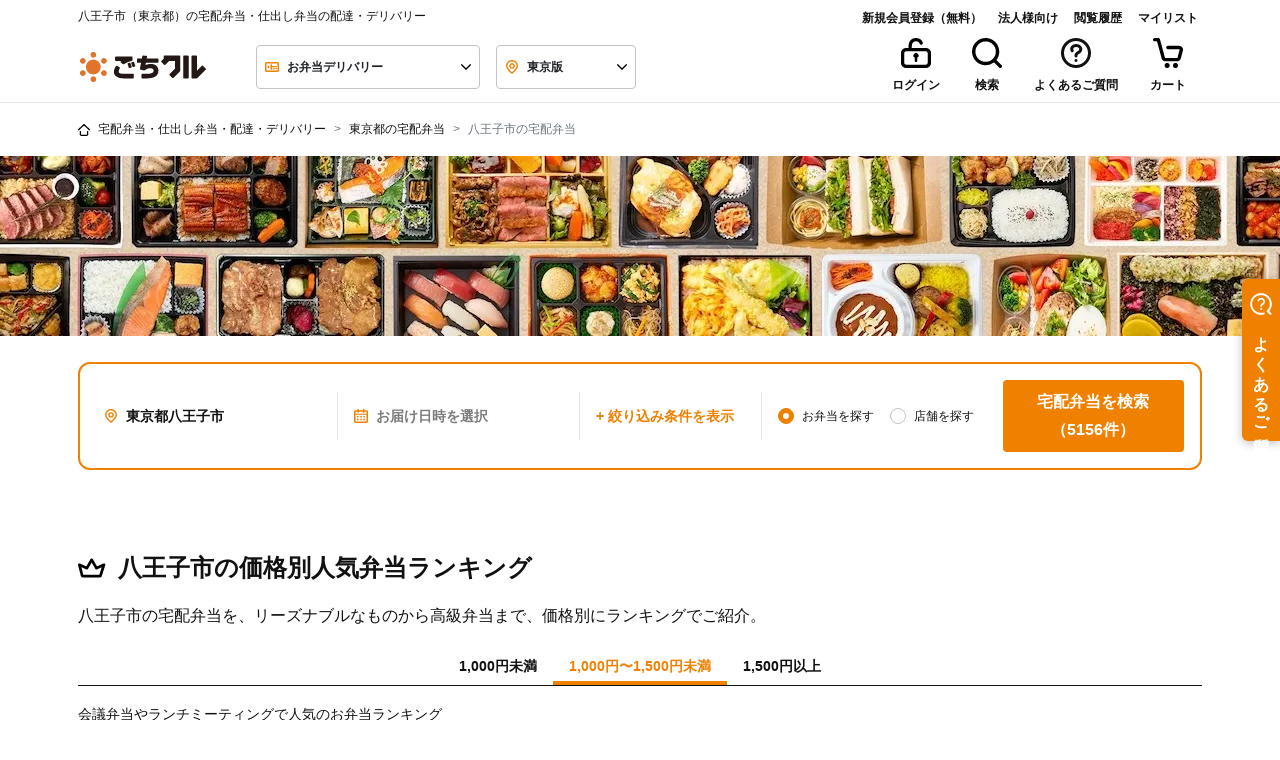

--- FILE ---
content_type: text/css
request_url: https://gochikuru.com/assets/static/home/chunks/top-service-11fb89165e13e2a5d975.chunk.css?id=5f6eca3b60e1a316b167
body_size: -44
content:
.dropdown-toggle[data-v-11bf2623]{min-width:16em}.dropdown-toggle[data-v-11bf2623]:after{display:none}

--- FILE ---
content_type: text/css
request_url: https://gochikuru.com/assets/static/home/chunks/top-header-search-57afe7618d5d87a9e672.chunk.css?id=f3881fc2032583060fda
body_size: 1797
content:
[data-v-4272f008]:root{--body-bg:#fff;--black:#111;--white:#fff;--red:#ef5030;--yellow:#ffd85a;--blue:#0059e5;--blue-shabby:#0069a4;--blue-dark:#003c70;--copper:#74210c;--gold:#b28e49;--new:#ffd85a;--danger:#ef5030;--invalid:#fff4f2;--dark:#4c4c4c;--gray-100:#f6f6f6;--gray-200:#e5e5e5;--gray-300:#c4c4c4;--gray-400:#7b7b7b;--gray-500:#4c4c4c;--primary-100:#fffbed;--primary-200:#f9cd99;--primary-300:#f08000;--primary-400:#d85e00;--primary:#f08000;--secondary-200:#9bdebc;--secondary-300:#04b15a;--secondary-400:#008d46;--secondary:#04b15a;--bg-primary-1:#ffe7cb;--tea:#006834}.main-tooltip[data-v-4272f008],.req-tooltip-header[data-v-4272f008]{opacity:1!important;top:-10px!important}.req-tooltip-header[data-v-4272f008]{z-index:1035}.placeholder-text[data-v-4272f008]{color:#4c4c4c}[data-v-434d4ce0]:root{--body-bg:#fff;--black:#111;--white:#fff;--red:#ef5030;--yellow:#ffd85a;--blue:#0059e5;--blue-shabby:#0069a4;--blue-dark:#003c70;--copper:#74210c;--gold:#b28e49;--new:#ffd85a;--danger:#ef5030;--invalid:#fff4f2;--dark:#4c4c4c;--gray-100:#f6f6f6;--gray-200:#e5e5e5;--gray-300:#c4c4c4;--gray-400:#7b7b7b;--gray-500:#4c4c4c;--primary-100:#fffbed;--primary-200:#f9cd99;--primary-300:#f08000;--primary-400:#d85e00;--primary:#f08000;--secondary-200:#9bdebc;--secondary-300:#04b15a;--secondary-400:#008d46;--secondary:#04b15a;--bg-primary-1:#ffe7cb;--tea:#006834}.placeholder-text[data-v-434d4ce0]{color:#4c4c4c}.selector-header[data-v-d5715280]{height:70px}.selector-container[data-v-d5715280]{overflow-y:auto}.selector-container ul[data-v-d5715280]{line-height:2.5;list-style:none;padding-left:0}.selector-container li[data-v-d5715280]{border-bottom:1px solid #ccc}.selector-container li[data-v-d5715280]:hover{text-decoration:underline}@media (min-width:992px){.selector-container[data-v-d5715280]{height:510px}.selector-container li[data-v-d5715280]{border-bottom:none;cursor:pointer;display:inline-block}}.calendar_day_button[data-v-3c6fae92]{align-items:center;background:#fff;border:1px solid #fff;border-radius:50%;color:#111;display:flex;font-weight:600;height:40px;justify-content:center;line-height:1em;width:40px}.calendar_day_button_saturday[data-v-3c6fae92]{color:#0059e5}.calendar_day_button_sunday[data-v-3c6fae92]{color:#ef5030}.calendar_day_button_active[data-v-3c6fae92]{background:#ffe7cb;border-color:#f08000;color:#f08000}.calendar_day_button_disabled[data-v-3c6fae92]{color:#c4c4c4;text-decoration-line:line-through}.calendar_table{display:grid;gap:8px;grid-template-columns:repeat(7,1fr)}.multi_calendar_wrapper[data-v-17bd9a36]{display:flex;gap:26px;justify-content:center}.multi_calendar_wrapper .title_wrapper[data-v-17bd9a36]{align-items:center;display:flex;justify-content:space-between;padding-inline:8px;width:100%}.multi_calendar_wrapper .title_wrapper .title[data-v-17bd9a36]{flex:5;font-weight:600;line-height:normal;text-align:center}.multi_calendar_wrapper .title_wrapper .nav_button_wrapper[data-v-17bd9a36]{align-items:center;display:flex;flex:1}.multi_calendar_wrapper .title_wrapper .nav_button_wrapper_prev[data-v-17bd9a36]{justify-content:start}.multi_calendar_wrapper .title_wrapper .nav_button_wrapper_next[data-v-17bd9a36]{justify-content:end}.multi_calendar_wrapper .title_wrapper .nav_button_wrapper .nav_button[data-v-17bd9a36]{align-items:center;background:transparent;border:0;display:flex;padding:8px}.multi_calendar_wrapper .title_wrapper .nav_button_wrapper .nav_button[data-v-17bd9a36]:disabled{fill:#e5e5e5}.multi_calendar_wrapper .weekday_wrapper[data-v-17bd9a36]{display:grid;gap:8px;grid-template-columns:repeat(7,1fr)}.multi_calendar_wrapper .weekday_wrapper .weekday_label[data-v-17bd9a36]{display:grid;height:40px;place-items:center;width:40px}.multi_calendar_wrapper .weekday_wrapper .weekday_label_saturday[data-v-17bd9a36]{color:#0059e5}.multi_calendar_wrapper .weekday_wrapper .weekday_label_sunday[data-v-17bd9a36]{color:#ef5030}[data-v-73b206f7]:root{--body-bg:#fff;--black:#111;--white:#fff;--red:#ef5030;--yellow:#ffd85a;--blue:#0059e5;--blue-shabby:#0069a4;--blue-dark:#003c70;--copper:#74210c;--gold:#b28e49;--new:#ffd85a;--danger:#ef5030;--invalid:#fff4f2;--dark:#4c4c4c;--gray-100:#f6f6f6;--gray-200:#e5e5e5;--gray-300:#c4c4c4;--gray-400:#7b7b7b;--gray-500:#4c4c4c;--primary-100:#fffbed;--primary-200:#f9cd99;--primary-300:#f08000;--primary-400:#d85e00;--primary:#f08000;--secondary-200:#9bdebc;--secondary-300:#04b15a;--secondary-400:#008d46;--secondary:#04b15a;--bg-primary-1:#ffe7cb;--tea:#006834}.times-button[data-v-73b206f7]{background-color:var(--body-bg)}.times-button.active[data-v-73b206f7]{background-color:#ffe7cb;border-color:var(--primary)!important;color:var(--primary)}.dropdown-menu[data-v-b45dfebe]{-webkit-overflow-scrolling:auto;height:200px;overflow-x:auto}.icon-color-black[data-v-b45dfebe]{opacity:.7}.glide__arrow[data-v-b45dfebe]{padding:.76rem .75rem;top:35%}.glide__arrow--left[data-v-b45dfebe]{left:0}.glide__arrow--right[data-v-b45dfebe]{right:0}@media (min-width:992px){.selector-container[data-v-33212194]{height:530px}}.modal-540[data-v-cba4c8a0]{max-width:540px}@media screen and (min-width:992px){.delivery-search-modal .modal-body[data-v-cba4c8a0]{box-sizing:content-box}.delivery-search-modal .modal-body .selector-container[data-v-cba4c8a0]{height:auto}}button[data-v-cba4c8a0]{background:none;border:none;padding:0}[data-v-494befb2]:root{--body-bg:#fff;--black:#111;--white:#fff;--red:#ef5030;--yellow:#ffd85a;--blue:#0059e5;--blue-shabby:#0069a4;--blue-dark:#003c70;--copper:#74210c;--gold:#b28e49;--new:#ffd85a;--danger:#ef5030;--invalid:#fff4f2;--dark:#4c4c4c;--gray-100:#f6f6f6;--gray-200:#e5e5e5;--gray-300:#c4c4c4;--gray-400:#7b7b7b;--gray-500:#4c4c4c;--primary-100:#fffbed;--primary-200:#f9cd99;--primary-300:#f08000;--primary-400:#d85e00;--primary:#f08000;--secondary-200:#9bdebc;--secondary-300:#04b15a;--secondary-400:#008d46;--secondary:#04b15a;--bg-primary-1:#ffe7cb;--tea:#006834}.submit-height[data-v-494befb2]{height:auto}@media screen and (min-width:1200px){.submit-height[data-v-494befb2]{height:72px}}[data-v-10f8283e]:root{--body-bg:#fff;--black:#111;--white:#fff;--red:#ef5030;--yellow:#ffd85a;--blue:#0059e5;--blue-shabby:#0069a4;--blue-dark:#003c70;--copper:#74210c;--gold:#b28e49;--new:#ffd85a;--danger:#ef5030;--invalid:#fff4f2;--dark:#4c4c4c;--gray-100:#f6f6f6;--gray-200:#e5e5e5;--gray-300:#c4c4c4;--gray-400:#7b7b7b;--gray-500:#4c4c4c;--primary-100:#fffbed;--primary-200:#f9cd99;--primary-300:#f08000;--primary-400:#d85e00;--primary:#f08000;--secondary-200:#9bdebc;--secondary-300:#04b15a;--secondary-400:#008d46;--secondary:#04b15a;--bg-primary-1:#ffe7cb;--tea:#006834}label[data-v-10f8283e]{color:#111}[data-v-51252fd2]:root{--body-bg:#fff;--black:#111;--white:#fff;--red:#ef5030;--yellow:#ffd85a;--blue:#0059e5;--blue-shabby:#0069a4;--blue-dark:#003c70;--copper:#74210c;--gold:#b28e49;--new:#ffd85a;--danger:#ef5030;--invalid:#fff4f2;--dark:#4c4c4c;--gray-100:#f6f6f6;--gray-200:#e5e5e5;--gray-300:#c4c4c4;--gray-400:#7b7b7b;--gray-500:#4c4c4c;--primary-100:#fffbed;--primary-200:#f9cd99;--primary-300:#f08000;--primary-400:#d85e00;--primary:#f08000;--secondary-200:#9bdebc;--secondary-300:#04b15a;--secondary-400:#008d46;--secondary:#04b15a;--bg-primary-1:#ffe7cb;--tea:#006834}@media (min-width:992px) and (max-width:1199.98px){.form-inline .form-control[data-v-51252fd2]{width:58px}label+div[data-v-51252fd2],label[data-v-51252fd2]{font-size:1em}}.dropdown-menu[data-v-51252fd2]{max-height:30vh;min-width:100%}.autocomplete[data-v-51252fd2]{font-size:.75rem;font-weight:600;min-width:5rem;padding:.25rem .75rem}.autocomplete[data-v-51252fd2]:hover{background-color:#f9cd99}.form-inline .form-control[data-v-49115094]{width:80px}@media (min-width:992px) and (max-width:1199.98px){.form-inline .form-control[data-v-49115094]{width:58px}label+div[data-v-49115094],label[data-v-49115094]{font-size:1em}}.quantity-operator[data-v-35b2ad0b]{align-items:center;display:flex;font-size:1rem;font-weight:600;height:1rem;justify-content:center;line-height:1rem;padding:1.375rem;width:11px}.disabled[data-v-35b2ad0b]{cursor:auto}[data-v-181e08ff]:root{--body-bg:#fff;--black:#111;--white:#fff;--red:#ef5030;--yellow:#ffd85a;--blue:#0059e5;--blue-shabby:#0069a4;--blue-dark:#003c70;--copper:#74210c;--gold:#b28e49;--new:#ffd85a;--danger:#ef5030;--invalid:#fff4f2;--dark:#4c4c4c;--gray-100:#f6f6f6;--gray-200:#e5e5e5;--gray-300:#c4c4c4;--gray-400:#7b7b7b;--gray-500:#4c4c4c;--primary-100:#fffbed;--primary-200:#f9cd99;--primary-300:#f08000;--primary-400:#d85e00;--primary:#f08000;--secondary-200:#9bdebc;--secondary-300:#04b15a;--secondary-400:#008d46;--secondary:#04b15a;--bg-primary-1:#ffe7cb;--tea:#006834}.quantity-form[data-v-181e08ff]{align-items:center;display:flex;justify-content:start;padding:0}.quantity-input[data-v-181e08ff]{border:1px solid #c4c4c4;border-bottom:none;border-radius:0;border-top:none;font-weight:700;height:100%;text-align:center}.quantity-input[data-v-181e08ff]::placeholder{color:#7b7b7b;font-size:.75rem;font-weight:300;text-align:center}.description[data-v-181e08ff]{font-size:.75rem}button[data-v-181e08ff]{appearance:none;background-color:transparent;border:none;cursor:pointer;outline:none;padding:0}[data-v-0fd40149]:root{--body-bg:#fff;--black:#111;--white:#fff;--red:#ef5030;--yellow:#ffd85a;--blue:#0059e5;--blue-shabby:#0069a4;--blue-dark:#003c70;--copper:#74210c;--gold:#b28e49;--new:#ffd85a;--danger:#ef5030;--invalid:#fff4f2;--dark:#4c4c4c;--gray-100:#f6f6f6;--gray-200:#e5e5e5;--gray-300:#c4c4c4;--gray-400:#7b7b7b;--gray-500:#4c4c4c;--primary-100:#fffbed;--primary-200:#f9cd99;--primary-300:#f08000;--primary-400:#d85e00;--primary:#f08000;--secondary-200:#9bdebc;--secondary-300:#04b15a;--secondary-400:#008d46;--secondary:#04b15a;--bg-primary-1:#ffe7cb;--tea:#006834}@media screen and (min-width:992px){.free-delivery-check[data-v-0fd40149]{font-size:.75rem}.free-delivery-check[data-v-0fd40149] :after,.free-delivery-check[data-v-0fd40149] :before{top:.19921875rem}}.top-label-font-size[data-v-0fd40149]{font-size:.875rem}.badge.bg-white[data-v-9a6cb88e]:focus,.badge.bg-white[data-v-9a6cb88e]:hover{background-color:#fff!important}.badge.badge-primary[data-v-9a6cb88e]:focus,.badge.badge-primary[data-v-9a6cb88e]:hover{background-color:#f08000!important}[data-v-2ef607e2]:root{--body-bg:#fff;--black:#111;--white:#fff;--red:#ef5030;--yellow:#ffd85a;--blue:#0059e5;--blue-shabby:#0069a4;--blue-dark:#003c70;--copper:#74210c;--gold:#b28e49;--new:#ffd85a;--danger:#ef5030;--invalid:#fff4f2;--dark:#4c4c4c;--gray-100:#f6f6f6;--gray-200:#e5e5e5;--gray-300:#c4c4c4;--gray-400:#7b7b7b;--gray-500:#4c4c4c;--primary-100:#fffbed;--primary-200:#f9cd99;--primary-300:#f08000;--primary-400:#d85e00;--primary:#f08000;--secondary-200:#9bdebc;--secondary-300:#04b15a;--secondary-400:#008d46;--secondary:#04b15a;--bg-primary-1:#ffe7cb;--tea:#006834}@media screen and (min-width:992px){.form-group[data-v-2ef607e2]{margin:0}}[data-v-05088d02]:root{--body-bg:#fff;--black:#111;--white:#fff;--red:#ef5030;--yellow:#ffd85a;--blue:#0059e5;--blue-shabby:#0069a4;--blue-dark:#003c70;--copper:#74210c;--gold:#b28e49;--new:#ffd85a;--danger:#ef5030;--invalid:#fff4f2;--dark:#4c4c4c;--gray-100:#f6f6f6;--gray-200:#e5e5e5;--gray-300:#c4c4c4;--gray-400:#7b7b7b;--gray-500:#4c4c4c;--primary-100:#fffbed;--primary-200:#f9cd99;--primary-300:#f08000;--primary-400:#d85e00;--primary:#f08000;--secondary-200:#9bdebc;--secondary-300:#04b15a;--secondary-400:#008d46;--secondary:#04b15a;--bg-primary-1:#ffe7cb;--tea:#006834}.eaterCount-form[data-v-05088d02]{align-items:center;display:flex;justify-content:start;padding:0}.eaterCount-input[data-v-05088d02]{border:1px solid #c4c4c4;border-bottom:none;border-radius:0;border-top:none;font-weight:700;height:100%;text-align:center}.eaterCount-input[data-v-05088d02]::placeholder{color:#7b7b7b;font-size:.75rem;font-weight:300;text-align:center}.description[data-v-05088d02]{font-size:.75rem}button[data-v-05088d02]{appearance:none;background-color:transparent;border:none;cursor:pointer;outline:none;padding:0}[data-v-312b6122]:root{--body-bg:#fff;--black:#111;--white:#fff;--red:#ef5030;--yellow:#ffd85a;--blue:#0059e5;--blue-shabby:#0069a4;--blue-dark:#003c70;--copper:#74210c;--gold:#b28e49;--new:#ffd85a;--danger:#ef5030;--invalid:#fff4f2;--dark:#4c4c4c;--gray-100:#f6f6f6;--gray-200:#e5e5e5;--gray-300:#c4c4c4;--gray-400:#7b7b7b;--gray-500:#4c4c4c;--primary-100:#fffbed;--primary-200:#f9cd99;--primary-300:#f08000;--primary-400:#d85e00;--primary:#f08000;--secondary-200:#9bdebc;--secondary-300:#04b15a;--secondary-400:#008d46;--secondary:#04b15a;--bg-primary-1:#ffe7cb;--tea:#006834}@media screen and (min-width:992px){.form-group[data-v-312b6122]{margin:0}}[data-v-063f2dd4]:root{--body-bg:#fff;--black:#111;--white:#fff;--red:#ef5030;--yellow:#ffd85a;--blue:#0059e5;--blue-shabby:#0069a4;--blue-dark:#003c70;--copper:#74210c;--gold:#b28e49;--new:#ffd85a;--danger:#ef5030;--invalid:#fff4f2;--dark:#4c4c4c;--gray-100:#f6f6f6;--gray-200:#e5e5e5;--gray-300:#c4c4c4;--gray-400:#7b7b7b;--gray-500:#4c4c4c;--primary-100:#fffbed;--primary-200:#f9cd99;--primary-300:#f08000;--primary-400:#d85e00;--primary:#f08000;--secondary-200:#9bdebc;--secondary-300:#04b15a;--secondary-400:#008d46;--secondary:#04b15a;--bg-primary-1:#ffe7cb;--tea:#006834}.top-delivery-search-wrapper[data-v-063f2dd4]{border:2px solid #f08000;border-radius:12px;padding:16px}@media screen and (max-width:991px){.top-delivery-search-wrapper[data-v-063f2dd4]{flex-direction:column;gap:12px}}.top-delivery-search-input-wrapper[data-v-063f2dd4]{flex:1}@media screen and (max-width:991px){.top-delivery-search-input-wrapper[data-v-063f2dd4]{flex:none}.top-delivery-search-custom-border[data-v-063f2dd4]{border:1px solid #e5e5e5}}@media screen and (min-width:992px){.top-delivery-search-custom-border[data-v-063f2dd4]{border-right:1px solid #e5e5e5}}.top-delivery-search-custom-round[data-v-063f2dd4]{border-radius:4px}@media screen and (min-width:992px){.top-delivery-search-custom-round[data-v-063f2dd4]{border-radius:0}}@media screen and (min-width:1200px){.mw-xl-20[data-v-063f2dd4]{max-width:20%}.mw-xl-30[data-v-063f2dd4]{max-width:30%}}.search-bar[data-v-7e449fe6]{z-index:1035}.search-overlay[data-v-7e449fe6]{z-index:1030}.search-close[data-v-7e449fe6]{appearance:none;background-color:transparent;border:0;line-height:1rem;padding:0}

--- FILE ---
content_type: text/css
request_url: https://gochikuru.com/assets/static/home/chunks/top-simple-delivery-search-7c5505b3a5c4ef3355a7.chunk.css?id=ede362860f3dfc44f809
body_size: 1713
content:
[data-v-4272f008]:root{--body-bg:#fff;--black:#111;--white:#fff;--red:#ef5030;--yellow:#ffd85a;--blue:#0059e5;--blue-shabby:#0069a4;--blue-dark:#003c70;--copper:#74210c;--gold:#b28e49;--new:#ffd85a;--danger:#ef5030;--invalid:#fff4f2;--dark:#4c4c4c;--gray-100:#f6f6f6;--gray-200:#e5e5e5;--gray-300:#c4c4c4;--gray-400:#7b7b7b;--gray-500:#4c4c4c;--primary-100:#fffbed;--primary-200:#f9cd99;--primary-300:#f08000;--primary-400:#d85e00;--primary:#f08000;--secondary-200:#9bdebc;--secondary-300:#04b15a;--secondary-400:#008d46;--secondary:#04b15a;--bg-primary-1:#ffe7cb;--tea:#006834}.main-tooltip[data-v-4272f008],.req-tooltip-header[data-v-4272f008]{opacity:1!important;top:-10px!important}.req-tooltip-header[data-v-4272f008]{z-index:1035}.placeholder-text[data-v-4272f008]{color:#4c4c4c}[data-v-434d4ce0]:root{--body-bg:#fff;--black:#111;--white:#fff;--red:#ef5030;--yellow:#ffd85a;--blue:#0059e5;--blue-shabby:#0069a4;--blue-dark:#003c70;--copper:#74210c;--gold:#b28e49;--new:#ffd85a;--danger:#ef5030;--invalid:#fff4f2;--dark:#4c4c4c;--gray-100:#f6f6f6;--gray-200:#e5e5e5;--gray-300:#c4c4c4;--gray-400:#7b7b7b;--gray-500:#4c4c4c;--primary-100:#fffbed;--primary-200:#f9cd99;--primary-300:#f08000;--primary-400:#d85e00;--primary:#f08000;--secondary-200:#9bdebc;--secondary-300:#04b15a;--secondary-400:#008d46;--secondary:#04b15a;--bg-primary-1:#ffe7cb;--tea:#006834}.placeholder-text[data-v-434d4ce0]{color:#4c4c4c}.selector-header[data-v-d5715280]{height:70px}.selector-container[data-v-d5715280]{overflow-y:auto}.selector-container ul[data-v-d5715280]{line-height:2.5;list-style:none;padding-left:0}.selector-container li[data-v-d5715280]{border-bottom:1px solid #ccc}.selector-container li[data-v-d5715280]:hover{text-decoration:underline}@media (min-width:992px){.selector-container[data-v-d5715280]{height:510px}.selector-container li[data-v-d5715280]{border-bottom:none;cursor:pointer;display:inline-block}}.calendar_day_button[data-v-3c6fae92]{align-items:center;background:#fff;border:1px solid #fff;border-radius:50%;color:#111;display:flex;font-weight:600;height:40px;justify-content:center;line-height:1em;width:40px}.calendar_day_button_saturday[data-v-3c6fae92]{color:#0059e5}.calendar_day_button_sunday[data-v-3c6fae92]{color:#ef5030}.calendar_day_button_active[data-v-3c6fae92]{background:#ffe7cb;border-color:#f08000;color:#f08000}.calendar_day_button_disabled[data-v-3c6fae92]{color:#c4c4c4;text-decoration-line:line-through}.calendar_table{display:grid;gap:8px;grid-template-columns:repeat(7,1fr)}.multi_calendar_wrapper[data-v-17bd9a36]{display:flex;gap:26px;justify-content:center}.multi_calendar_wrapper .title_wrapper[data-v-17bd9a36]{align-items:center;display:flex;justify-content:space-between;padding-inline:8px;width:100%}.multi_calendar_wrapper .title_wrapper .title[data-v-17bd9a36]{flex:5;font-weight:600;line-height:normal;text-align:center}.multi_calendar_wrapper .title_wrapper .nav_button_wrapper[data-v-17bd9a36]{align-items:center;display:flex;flex:1}.multi_calendar_wrapper .title_wrapper .nav_button_wrapper_prev[data-v-17bd9a36]{justify-content:start}.multi_calendar_wrapper .title_wrapper .nav_button_wrapper_next[data-v-17bd9a36]{justify-content:end}.multi_calendar_wrapper .title_wrapper .nav_button_wrapper .nav_button[data-v-17bd9a36]{align-items:center;background:transparent;border:0;display:flex;padding:8px}.multi_calendar_wrapper .title_wrapper .nav_button_wrapper .nav_button[data-v-17bd9a36]:disabled{fill:#e5e5e5}.multi_calendar_wrapper .weekday_wrapper[data-v-17bd9a36]{display:grid;gap:8px;grid-template-columns:repeat(7,1fr)}.multi_calendar_wrapper .weekday_wrapper .weekday_label[data-v-17bd9a36]{display:grid;height:40px;place-items:center;width:40px}.multi_calendar_wrapper .weekday_wrapper .weekday_label_saturday[data-v-17bd9a36]{color:#0059e5}.multi_calendar_wrapper .weekday_wrapper .weekday_label_sunday[data-v-17bd9a36]{color:#ef5030}[data-v-73b206f7]:root{--body-bg:#fff;--black:#111;--white:#fff;--red:#ef5030;--yellow:#ffd85a;--blue:#0059e5;--blue-shabby:#0069a4;--blue-dark:#003c70;--copper:#74210c;--gold:#b28e49;--new:#ffd85a;--danger:#ef5030;--invalid:#fff4f2;--dark:#4c4c4c;--gray-100:#f6f6f6;--gray-200:#e5e5e5;--gray-300:#c4c4c4;--gray-400:#7b7b7b;--gray-500:#4c4c4c;--primary-100:#fffbed;--primary-200:#f9cd99;--primary-300:#f08000;--primary-400:#d85e00;--primary:#f08000;--secondary-200:#9bdebc;--secondary-300:#04b15a;--secondary-400:#008d46;--secondary:#04b15a;--bg-primary-1:#ffe7cb;--tea:#006834}.times-button[data-v-73b206f7]{background-color:var(--body-bg)}.times-button.active[data-v-73b206f7]{background-color:#ffe7cb;border-color:var(--primary)!important;color:var(--primary)}.dropdown-menu[data-v-b45dfebe]{-webkit-overflow-scrolling:auto;height:200px;overflow-x:auto}.icon-color-black[data-v-b45dfebe]{opacity:.7}.glide__arrow[data-v-b45dfebe]{padding:.76rem .75rem;top:35%}.glide__arrow--left[data-v-b45dfebe]{left:0}.glide__arrow--right[data-v-b45dfebe]{right:0}@media (min-width:992px){.selector-container[data-v-33212194]{height:530px}}.modal-540[data-v-cba4c8a0]{max-width:540px}@media screen and (min-width:992px){.delivery-search-modal .modal-body[data-v-cba4c8a0]{box-sizing:content-box}.delivery-search-modal .modal-body .selector-container[data-v-cba4c8a0]{height:auto}}button[data-v-cba4c8a0]{background:none;border:none;padding:0}[data-v-494befb2]:root{--body-bg:#fff;--black:#111;--white:#fff;--red:#ef5030;--yellow:#ffd85a;--blue:#0059e5;--blue-shabby:#0069a4;--blue-dark:#003c70;--copper:#74210c;--gold:#b28e49;--new:#ffd85a;--danger:#ef5030;--invalid:#fff4f2;--dark:#4c4c4c;--gray-100:#f6f6f6;--gray-200:#e5e5e5;--gray-300:#c4c4c4;--gray-400:#7b7b7b;--gray-500:#4c4c4c;--primary-100:#fffbed;--primary-200:#f9cd99;--primary-300:#f08000;--primary-400:#d85e00;--primary:#f08000;--secondary-200:#9bdebc;--secondary-300:#04b15a;--secondary-400:#008d46;--secondary:#04b15a;--bg-primary-1:#ffe7cb;--tea:#006834}.submit-height[data-v-494befb2]{height:auto}@media screen and (min-width:1200px){.submit-height[data-v-494befb2]{height:72px}}[data-v-10f8283e]:root{--body-bg:#fff;--black:#111;--white:#fff;--red:#ef5030;--yellow:#ffd85a;--blue:#0059e5;--blue-shabby:#0069a4;--blue-dark:#003c70;--copper:#74210c;--gold:#b28e49;--new:#ffd85a;--danger:#ef5030;--invalid:#fff4f2;--dark:#4c4c4c;--gray-100:#f6f6f6;--gray-200:#e5e5e5;--gray-300:#c4c4c4;--gray-400:#7b7b7b;--gray-500:#4c4c4c;--primary-100:#fffbed;--primary-200:#f9cd99;--primary-300:#f08000;--primary-400:#d85e00;--primary:#f08000;--secondary-200:#9bdebc;--secondary-300:#04b15a;--secondary-400:#008d46;--secondary:#04b15a;--bg-primary-1:#ffe7cb;--tea:#006834}label[data-v-10f8283e]{color:#111}[data-v-51252fd2]:root{--body-bg:#fff;--black:#111;--white:#fff;--red:#ef5030;--yellow:#ffd85a;--blue:#0059e5;--blue-shabby:#0069a4;--blue-dark:#003c70;--copper:#74210c;--gold:#b28e49;--new:#ffd85a;--danger:#ef5030;--invalid:#fff4f2;--dark:#4c4c4c;--gray-100:#f6f6f6;--gray-200:#e5e5e5;--gray-300:#c4c4c4;--gray-400:#7b7b7b;--gray-500:#4c4c4c;--primary-100:#fffbed;--primary-200:#f9cd99;--primary-300:#f08000;--primary-400:#d85e00;--primary:#f08000;--secondary-200:#9bdebc;--secondary-300:#04b15a;--secondary-400:#008d46;--secondary:#04b15a;--bg-primary-1:#ffe7cb;--tea:#006834}@media (min-width:992px) and (max-width:1199.98px){.form-inline .form-control[data-v-51252fd2]{width:58px}label+div[data-v-51252fd2],label[data-v-51252fd2]{font-size:1em}}.dropdown-menu[data-v-51252fd2]{max-height:30vh;min-width:100%}.autocomplete[data-v-51252fd2]{font-size:.75rem;font-weight:600;min-width:5rem;padding:.25rem .75rem}.autocomplete[data-v-51252fd2]:hover{background-color:#f9cd99}.form-inline .form-control[data-v-49115094]{width:80px}@media (min-width:992px) and (max-width:1199.98px){.form-inline .form-control[data-v-49115094]{width:58px}label+div[data-v-49115094],label[data-v-49115094]{font-size:1em}}.quantity-operator[data-v-35b2ad0b]{align-items:center;display:flex;font-size:1rem;font-weight:600;height:1rem;justify-content:center;line-height:1rem;padding:1.375rem;width:11px}.disabled[data-v-35b2ad0b]{cursor:auto}[data-v-181e08ff]:root{--body-bg:#fff;--black:#111;--white:#fff;--red:#ef5030;--yellow:#ffd85a;--blue:#0059e5;--blue-shabby:#0069a4;--blue-dark:#003c70;--copper:#74210c;--gold:#b28e49;--new:#ffd85a;--danger:#ef5030;--invalid:#fff4f2;--dark:#4c4c4c;--gray-100:#f6f6f6;--gray-200:#e5e5e5;--gray-300:#c4c4c4;--gray-400:#7b7b7b;--gray-500:#4c4c4c;--primary-100:#fffbed;--primary-200:#f9cd99;--primary-300:#f08000;--primary-400:#d85e00;--primary:#f08000;--secondary-200:#9bdebc;--secondary-300:#04b15a;--secondary-400:#008d46;--secondary:#04b15a;--bg-primary-1:#ffe7cb;--tea:#006834}.quantity-form[data-v-181e08ff]{align-items:center;display:flex;justify-content:start;padding:0}.quantity-input[data-v-181e08ff]{border:1px solid #c4c4c4;border-bottom:none;border-radius:0;border-top:none;font-weight:700;height:100%;text-align:center}.quantity-input[data-v-181e08ff]::placeholder{color:#7b7b7b;font-size:.75rem;font-weight:300;text-align:center}.description[data-v-181e08ff]{font-size:.75rem}button[data-v-181e08ff]{appearance:none;background-color:transparent;border:none;cursor:pointer;outline:none;padding:0}[data-v-0fd40149]:root{--body-bg:#fff;--black:#111;--white:#fff;--red:#ef5030;--yellow:#ffd85a;--blue:#0059e5;--blue-shabby:#0069a4;--blue-dark:#003c70;--copper:#74210c;--gold:#b28e49;--new:#ffd85a;--danger:#ef5030;--invalid:#fff4f2;--dark:#4c4c4c;--gray-100:#f6f6f6;--gray-200:#e5e5e5;--gray-300:#c4c4c4;--gray-400:#7b7b7b;--gray-500:#4c4c4c;--primary-100:#fffbed;--primary-200:#f9cd99;--primary-300:#f08000;--primary-400:#d85e00;--primary:#f08000;--secondary-200:#9bdebc;--secondary-300:#04b15a;--secondary-400:#008d46;--secondary:#04b15a;--bg-primary-1:#ffe7cb;--tea:#006834}@media screen and (min-width:992px){.free-delivery-check[data-v-0fd40149]{font-size:.75rem}.free-delivery-check[data-v-0fd40149] :after,.free-delivery-check[data-v-0fd40149] :before{top:.19921875rem}}.top-label-font-size[data-v-0fd40149]{font-size:.875rem}.badge.bg-white[data-v-9a6cb88e]:focus,.badge.bg-white[data-v-9a6cb88e]:hover{background-color:#fff!important}.badge.badge-primary[data-v-9a6cb88e]:focus,.badge.badge-primary[data-v-9a6cb88e]:hover{background-color:#f08000!important}[data-v-2ef607e2]:root{--body-bg:#fff;--black:#111;--white:#fff;--red:#ef5030;--yellow:#ffd85a;--blue:#0059e5;--blue-shabby:#0069a4;--blue-dark:#003c70;--copper:#74210c;--gold:#b28e49;--new:#ffd85a;--danger:#ef5030;--invalid:#fff4f2;--dark:#4c4c4c;--gray-100:#f6f6f6;--gray-200:#e5e5e5;--gray-300:#c4c4c4;--gray-400:#7b7b7b;--gray-500:#4c4c4c;--primary-100:#fffbed;--primary-200:#f9cd99;--primary-300:#f08000;--primary-400:#d85e00;--primary:#f08000;--secondary-200:#9bdebc;--secondary-300:#04b15a;--secondary-400:#008d46;--secondary:#04b15a;--bg-primary-1:#ffe7cb;--tea:#006834}@media screen and (min-width:992px){.form-group[data-v-2ef607e2]{margin:0}}[data-v-05088d02]:root{--body-bg:#fff;--black:#111;--white:#fff;--red:#ef5030;--yellow:#ffd85a;--blue:#0059e5;--blue-shabby:#0069a4;--blue-dark:#003c70;--copper:#74210c;--gold:#b28e49;--new:#ffd85a;--danger:#ef5030;--invalid:#fff4f2;--dark:#4c4c4c;--gray-100:#f6f6f6;--gray-200:#e5e5e5;--gray-300:#c4c4c4;--gray-400:#7b7b7b;--gray-500:#4c4c4c;--primary-100:#fffbed;--primary-200:#f9cd99;--primary-300:#f08000;--primary-400:#d85e00;--primary:#f08000;--secondary-200:#9bdebc;--secondary-300:#04b15a;--secondary-400:#008d46;--secondary:#04b15a;--bg-primary-1:#ffe7cb;--tea:#006834}.eaterCount-form[data-v-05088d02]{align-items:center;display:flex;justify-content:start;padding:0}.eaterCount-input[data-v-05088d02]{border:1px solid #c4c4c4;border-bottom:none;border-radius:0;border-top:none;font-weight:700;height:100%;text-align:center}.eaterCount-input[data-v-05088d02]::placeholder{color:#7b7b7b;font-size:.75rem;font-weight:300;text-align:center}.description[data-v-05088d02]{font-size:.75rem}button[data-v-05088d02]{appearance:none;background-color:transparent;border:none;cursor:pointer;outline:none;padding:0}[data-v-312b6122]:root{--body-bg:#fff;--black:#111;--white:#fff;--red:#ef5030;--yellow:#ffd85a;--blue:#0059e5;--blue-shabby:#0069a4;--blue-dark:#003c70;--copper:#74210c;--gold:#b28e49;--new:#ffd85a;--danger:#ef5030;--invalid:#fff4f2;--dark:#4c4c4c;--gray-100:#f6f6f6;--gray-200:#e5e5e5;--gray-300:#c4c4c4;--gray-400:#7b7b7b;--gray-500:#4c4c4c;--primary-100:#fffbed;--primary-200:#f9cd99;--primary-300:#f08000;--primary-400:#d85e00;--primary:#f08000;--secondary-200:#9bdebc;--secondary-300:#04b15a;--secondary-400:#008d46;--secondary:#04b15a;--bg-primary-1:#ffe7cb;--tea:#006834}@media screen and (min-width:992px){.form-group[data-v-312b6122]{margin:0}}[data-v-063f2dd4]:root{--body-bg:#fff;--black:#111;--white:#fff;--red:#ef5030;--yellow:#ffd85a;--blue:#0059e5;--blue-shabby:#0069a4;--blue-dark:#003c70;--copper:#74210c;--gold:#b28e49;--new:#ffd85a;--danger:#ef5030;--invalid:#fff4f2;--dark:#4c4c4c;--gray-100:#f6f6f6;--gray-200:#e5e5e5;--gray-300:#c4c4c4;--gray-400:#7b7b7b;--gray-500:#4c4c4c;--primary-100:#fffbed;--primary-200:#f9cd99;--primary-300:#f08000;--primary-400:#d85e00;--primary:#f08000;--secondary-200:#9bdebc;--secondary-300:#04b15a;--secondary-400:#008d46;--secondary:#04b15a;--bg-primary-1:#ffe7cb;--tea:#006834}.top-delivery-search-wrapper[data-v-063f2dd4]{border:2px solid #f08000;border-radius:12px;padding:16px}@media screen and (max-width:991px){.top-delivery-search-wrapper[data-v-063f2dd4]{flex-direction:column;gap:12px}}.top-delivery-search-input-wrapper[data-v-063f2dd4]{flex:1}@media screen and (max-width:991px){.top-delivery-search-input-wrapper[data-v-063f2dd4]{flex:none}.top-delivery-search-custom-border[data-v-063f2dd4]{border:1px solid #e5e5e5}}@media screen and (min-width:992px){.top-delivery-search-custom-border[data-v-063f2dd4]{border-right:1px solid #e5e5e5}}.top-delivery-search-custom-round[data-v-063f2dd4]{border-radius:4px}@media screen and (min-width:992px){.top-delivery-search-custom-round[data-v-063f2dd4]{border-radius:0}}@media screen and (min-width:1200px){.mw-xl-20[data-v-063f2dd4]{max-width:20%}.mw-xl-30[data-v-063f2dd4]{max-width:30%}}

--- FILE ---
content_type: text/css
request_url: https://gochikuru.com/assets/static/home/chunks/area-pref-area-result-8e78397ca0e4e4d59c9d.chunk.css?id=4d2cefb33a5658f642fd
body_size: 353
content:
.selector-header[data-v-d5715280]{height:70px}.selector-container[data-v-d5715280]{overflow-y:auto}.selector-container ul[data-v-d5715280]{line-height:2.5;list-style:none;padding-left:0}.selector-container li[data-v-d5715280]{border-bottom:1px solid #ccc}.selector-container li[data-v-d5715280]:hover{text-decoration:underline}@media (min-width:992px){.selector-container[data-v-d5715280]{height:510px}.selector-container li[data-v-d5715280]{border-bottom:none;cursor:pointer;display:inline-block}}

--- FILE ---
content_type: application/javascript
request_url: https://gochikuru.com/assets/static/home/chunks/top-list-collapse.chunk.js?id=f724360f3bcfb8dbc676
body_size: 1580
content:
"use strict";(self.webpackChunk=self.webpackChunk||[]).push([[4767,1176,8144],{91256:(t,e,n)=>{n.r(e),n.d(e,{default:()=>c});var r=function(){var t=this,e=t.$createElement,n=t._self._c||e;return n("div",[t._t("default"),t._v(" "),t.clicked?t._e():n("div",{class:[t.isSimple?"mt-1":"mt-4","d-none","d-"+(this.breakpoint&&this.breakpoint+"-")+"block"]},[n("div",{staticClass:"row"},[n("div",{staticClass:"offset-md-4 col-md-4",class:t.isSimple?"text-center":""},[n("button",{class:t.isSimple?"btn btn-xs btn-link p-0 text-decoration-none":"btn btn-block btn-outline-dark",on:{click:t.show}},[n("div",{staticClass:"d-flex",class:t.isSimple?"fs-4":""},[n("div",{staticClass:"mr-auto ml-auto",class:t.isSimple?"pr-2":""},[t._v("もっと見る")]),t._v(" "),n("div",[n("icon",{attrs:{icon:"arrow-down",size:"xs"}})],1)])])])])])],2)};r._withStripped=!0;var i=n(6040),o=n(7879);function l(t,e){return function(t){if(Array.isArray(t))return t}(t)||function(t,e){var n=null==t?null:"undefined"!=typeof Symbol&&t[Symbol.iterator]||t["@@iterator"];if(null!=n){var r,i,o,l,a=[],s=!0,u=!1;try{if(o=(n=n.call(t)).next,0===e){if(Object(n)!==n)return;s=!1}else for(;!(s=(r=o.call(n)).done)&&(a.push(r.value),a.length!==e);s=!0);}catch(t){u=!0,i=t}finally{try{if(!s&&null!=n.return&&(l=n.return(),Object(l)!==l))return}finally{if(u)throw i}}return a}}(t,e)||a(t,e)||function(){throw new TypeError("Invalid attempt to destructure non-iterable instance.\nIn order to be iterable, non-array objects must have a [Symbol.iterator]() method.")}()}function a(t,e){if(t){if("string"==typeof t)return s(t,e);var n={}.toString.call(t).slice(8,-1);return"Object"===n&&t.constructor&&(n=t.constructor.name),"Map"===n||"Set"===n?Array.from(t):"Arguments"===n||/^(?:Ui|I)nt(?:8|16|32)(?:Clamped)?Array$/.test(n)?s(t,e):void 0}}function s(t,e){(null==e||e>t.length)&&(e=t.length);for(var n=0,r=Array(e);n<e;n++)r[n]=t[n];return r}const u={components:{Icon:i.default},props:{limit:{type:Number,default:3},wideLimit:{type:Number},breakpoint:{type:String,default:"",validator:function(t){return-1!==["xs","sm","md","lg","xl",""].indexOf(t)}},isSimple:{type:Boolean,default:!1},moreCount:{type:Number,default:999}},data:function(){return{clicked:!1}},mounted:function(){this.collapse()},methods:{collapse:function(){var t=this,e=this.$el.querySelectorAll("[data-id]"),n=this.limit;this.wideLimit>0&&window.innerWidth>o._.md&&(n=this.wideLimit),this.clicked=n>=e.length,e.forEach((function(e,r){r>=n&&e.classList.add("d-".concat(t.breakpoint&&t.breakpoint+"-","none"))}))},show:function(){var t=this,e="d-".concat(this.breakpoint&&this.breakpoint+"-","none"),n=this.$el.querySelectorAll("[data-id].".concat(e)),r=this.moreCount;this.$nextTick((function(){window.dispatchEvent(new CustomEvent("redraw"));var i,o=function(t,e){var n="undefined"!=typeof Symbol&&t[Symbol.iterator]||t["@@iterator"];if(!n){if(Array.isArray(t)||(n=a(t))||e&&t&&"number"==typeof t.length){n&&(t=n);var r=0,i=function(){};return{s:i,n:function(){return r>=t.length?{done:!0}:{done:!1,value:t[r++]}},e:function(t){throw t},f:i}}throw new TypeError("Invalid attempt to iterate non-iterable instance.\nIn order to be iterable, non-array objects must have a [Symbol.iterator]() method.")}var o,l=!0,s=!1;return{s:function(){n=n.call(t)},n:function(){var t=n.next();return l=t.done,t},e:function(t){s=!0,o=t},f:function(){try{l||null==n.return||n.return()}finally{if(s)throw o}}}}(n.entries());try{for(o.s();!(i=o.n()).done;){var s=l(i.value,2),u=s[0],c=s[1];if(u<r)c.classList.remove(e);else if(u>=r)break}}catch(t){o.e(t)}finally{o.f()}t.clicked=r>=n.length}))}}};const c=(0,n(14486).A)(u,r,[],!1,null,"da1c770c",null).exports},6445:(t,e,n)=>{n.r(e),n.d(e,{default:()=>i});const r={extends:n(91256).default,props:{limit:{type:Number,default:20},wideLimit:{type:Number,default:2e4},isSimple:{type:Boolean,default:!1}}};const i=(0,n(14486).A)(r,undefined,undefined,!1,null,null,null).exports}}]);

--- FILE ---
content_type: application/javascript
request_url: https://gochikuru.com/assets/static/home/chunks/9011.chunk.js?id=4ba817970f60d42d3b20
body_size: 2779
content:
(self.webpackChunk=self.webpackChunk||[]).push([[9011,8745],{58745:(t,e,n)=>{"use strict";function r(t){return r="function"==typeof Symbol&&"symbol"==typeof Symbol.iterator?function(t){return typeof t}:function(t){return t&&"function"==typeof Symbol&&t.constructor===Symbol&&t!==Symbol.prototype?"symbol":typeof t},r(t)}function o(t,e){var n=Object.keys(t);if(Object.getOwnPropertySymbols){var r=Object.getOwnPropertySymbols(t);e&&(r=r.filter((function(e){return Object.getOwnPropertyDescriptor(t,e).enumerable}))),n.push.apply(n,r)}return n}function i(t,e,n){return(e=function(t){var e=function(t,e){if("object"!=r(t)||!t)return t;var n=t[Symbol.toPrimitive];if(void 0!==n){var o=n.call(t,e||"default");if("object"!=r(o))return o;throw new TypeError("@@toPrimitive must return a primitive value.")}return("string"===e?String:Number)(t)}(t,"string");return"symbol"==r(e)?e:e+""}(e))in t?Object.defineProperty(t,e,{value:n,enumerable:!0,configurable:!0,writable:!0}):t[e]=n,t}n.d(e,{A:()=>c});const c={computed:function(t){for(var e=1;e<arguments.length;e++){var n=null!=arguments[e]?arguments[e]:{};e%2?o(Object(n),!0).forEach((function(e){i(t,e,n[e])})):Object.getOwnPropertyDescriptors?Object.defineProperties(t,Object.getOwnPropertyDescriptors(n)):o(Object(n)).forEach((function(e){Object.defineProperty(t,e,Object.getOwnPropertyDescriptor(n,e))}))}return t}({},(0,n(95353).L8)("LoginModal",["showFavoriteInfo"])),methods:{onHidden:function(t){this.$emit("hidden",t)},onClose:function(t){this.$emit("close",t)}}}},96937:(t,e,n)=>{"use strict";n.d(e,{A:()=>f});var r=n(95353),o=n(2404),i=n.n(o),c=n(7309),s=n.n(c);function l(t){return l="function"==typeof Symbol&&"symbol"==typeof Symbol.iterator?function(t){return typeof t}:function(t){return t&&"function"==typeof Symbol&&t.constructor===Symbol&&t!==Symbol.prototype?"symbol":typeof t},l(t)}function u(t,e){var n=Object.keys(t);if(Object.getOwnPropertySymbols){var r=Object.getOwnPropertySymbols(t);e&&(r=r.filter((function(e){return Object.getOwnPropertyDescriptor(t,e).enumerable}))),n.push.apply(n,r)}return n}function a(t,e,n){return(e=function(t){var e=function(t,e){if("object"!=l(t)||!t)return t;var n=t[Symbol.toPrimitive];if(void 0!==n){var r=n.call(t,e||"default");if("object"!=l(r))return r;throw new TypeError("@@toPrimitive must return a primitive value.")}return("string"===e?String:Number)(t)}(t,"string");return"symbol"==l(e)?e:e+""}(e))in t?Object.defineProperty(t,e,{value:n,enumerable:!0,configurable:!0,writable:!0}):t[e]=n,t}const f={data:function(){return{prefectures:[]}},computed:function(t){for(var e=1;e<arguments.length;e++){var n=null!=arguments[e]?arguments[e]:{};e%2?u(Object(n),!0).forEach((function(e){a(t,e,n[e])})):Object.getOwnPropertyDescriptors?Object.defineProperties(t,Object.getOwnPropertyDescriptors(n)):u(Object(n)).forEach((function(e){Object.defineProperty(t,e,Object.getOwnPropertyDescriptor(n,e))}))}return t}({},(0,r.L8)("Search",["prefecture","isCatering"])),created:function(){var t=this;this.fetch().then((function(e){t.prefectures=e}))},methods:{fetch:function(){return new Promise((function(t){var e=document.getElementById("d_prefectures").textContent;t(JSON.parse(e)).then((function(t){return t}))}))},same:function(t){var e=arguments.length>1&&void 0!==arguments[1]?arguments[1]:null;return null!==e?i()(this.prefecture[e],t[e]):i()(this.prefecture,t)},getByCode:function(t){var e=[];return this.prefectures.map((function(t){t.prefectures.map((function(t){return e.push(t)}))})),s()(e,["code",t])}}}},2404:(t,e,n)=>{var r=n(60270);t.exports=function(t,e){return r(t,e)}},69011:(t,e,n)=>{"use strict";n.r(e),n.d(e,{default:()=>w});var r=function(){var t=this,e=t.$createElement,n=t._self._c||e;return n("div",[n("a",{staticClass:"text-decoration-none",attrs:{href:"#","data-scroll-ignore":""},on:{click:function(e){return e.preventDefault(),t.open.apply(null,arguments)}}},[t._t("contents")],2),t._v(" "),n("modal",{staticClass:"text-left",attrs:{selector:t.selector},on:{switch:t.switchComponent,hidden:t.close,"open-result":t.openResult},model:{value:t.isOpen,callback:function(e){t.isOpen=e},expression:"isOpen"}})],1)};r._withStripped=!0;var o=n(95353),i=function(){var t=this,e=t.$createElement,n=t._self._c||e;return n("b-modal",{attrs:{"modal-class":"overflow-scrolling",size:"lg","hide-footer":"",scrollable:""},on:{hidden:t.onHidden},scopedSlots:t._u([{key:"modal-header",fn:function(e){var r=e.close;return[n("b-container",{staticClass:"w-100 m-0 rounded-top"},[n("b-row",[n("b-col",{attrs:{cols:"10 d-flex align-items-center"}},[n("h4",{staticClass:"font-weight-bold mb-0"},[t.icon?n("icon",{staticClass:"mr-2",attrs:{icon:t.icon,color:"primary",size:"lg"}}):t._e(),t._v("\n            "+t._s(t.title)+"\n          ")],1)]),t._v(" "),n("b-col",{staticClass:"text-right"},[n("a",{on:{click:r}},[n("icon",{attrs:{icon:"cross",color:"light",size:"xl"}})],1)])],1)],1)]}}]),model:{value:t.isOpen,callback:function(e){t.isOpen=e},expression:"isOpen"}},[t._v(" "),n("keep-alive",[n(t.selected,{tag:"component",on:{switch:t.switchComponent,title:t.updateTitle,icon:t.updateIcon,"open-result":t.openResult}})],1)],1)};i._withStripped=!0;var c=n(58745),s=n(58461),l=n(96937);const u={extends:s.A,mixins:[l.A],data:function(){return{gtmCategory:"AboutSearch"}},mounted:function(){var t=this;this.$emit("title","お届けエリア選択"),this.$emit("icon","map-marker"),this.$nextTick((function(){t.$emit("modal-fix","auto")}))},methods:{getPrefectures:function(){return this.prefectures},select:function(t){this.$store.dispatch("Search/prefecture",t),this.$emit("open-result",t)}}},a=u;var f=n(14486);const p=(0,f.A)(a,undefined,undefined,!1,null,null,null).exports;var m=n(6040);const d={mixins:[c.A],components:{Prefecture:p,Icon:m.default},props:{selector:{type:[Object,String]},value:{type:Boolean,default:function(){return!1}}},data:function(){return{component:null,title:null,icon:null}},computed:{selected:function(){return this.component},isOpen:{get:function(){return this.value},set:function(t){return this.$emit("input",t)}}},methods:{close:function(){this.switchComponent(null),this.$emit("close")},switchComponent:function(t){if(null===t)return this.$emit("switch",null);this.component=t},updateTitle:function(t){this.title=t},updateIcon:function(t){this.icon=t},openResult:function(t){this.$emit("open-result",t)}},watch:{selector:function(t){t&&(this.component=this.selector,this.switchComponent(null))}}},h=d;function b(t){return b="function"==typeof Symbol&&"symbol"==typeof Symbol.iterator?function(t){return typeof t}:function(t){return t&&"function"==typeof Symbol&&t.constructor===Symbol&&t!==Symbol.prototype?"symbol":typeof t},b(t)}function y(t,e){var n=Object.keys(t);if(Object.getOwnPropertySymbols){var r=Object.getOwnPropertySymbols(t);e&&(r=r.filter((function(e){return Object.getOwnPropertyDescriptor(t,e).enumerable}))),n.push.apply(n,r)}return n}function v(t,e,n){return(e=function(t){var e=function(t,e){if("object"!=b(t)||!t)return t;var n=t[Symbol.toPrimitive];if(void 0!==n){var r=n.call(t,e||"default");if("object"!=b(r))return r;throw new TypeError("@@toPrimitive must return a primitive value.")}return("string"===e?String:Number)(t)}(t,"string");return"symbol"==b(e)?e:e+""}(e))in t?Object.defineProperty(t,e,{value:n,enumerable:!0,configurable:!0,writable:!0}):t[e]=n,t}const g={components:{Modal:(0,f.A)(h,i,[],!1,null,null,null).exports},props:{url:{type:String}},data:function(){return{selector:null,isOpen:!1}},computed:function(t){for(var e=1;e<arguments.length;e++){var n=null!=arguments[e]?arguments[e]:{};e%2?y(Object(n),!0).forEach((function(e){v(t,e,n[e])})):Object.getOwnPropertyDescriptors?Object.defineProperties(t,Object.getOwnPropertyDescriptors(n)):y(Object(n)).forEach((function(e){Object.defineProperty(t,e,Object.getOwnPropertyDescriptor(n,e))}))}return t}({},(0,o.L8)("Search",["prefecture"])),methods:{open:function(){this.isOpen=!0,this.selector="prefecture"},close:function(){this.selector=null,this.isOpen=!1},openResult:function(t){var e=this.url.replace(/&$/,"");location.href="".concat(e,"&pref=").concat(t.code)},switchComponent:function(t){if(null===t)return this.$emit("switch",null);this.component=t}}},O=g;const w=(0,f.A)(O,r,[],!1,null,null,null).exports},58461:(t,e,n)=>{"use strict";n.d(e,{A:()=>i});var r=function(){var t=this,e=t.$createElement,n=t._self._c||e;return n("div",{staticClass:"selector-container"},[n("div",{staticClass:"pl-lg-4 pr-lg-4"},[t.isShowPrincipalArea&&0!==t.principalArea.length?n("div",[t._m(0),t._v(" "),t.principalArea?t._e():n("div",[t._m(1)]),t._v(" "),n("ul",{staticClass:"mt-1 mb-0 ml-2 mt-lg-0"},t._l(t.principalArea,(function(e,r){return n("li",{key:r,staticClass:"font-weight-bold mt-2 pb-2 mt-lg-0 pb-lg-0 mr-lg-9",class:t.classObj(e),attrs:{"data-gtm-category":t.gtmCategory},on:{click:function(n){return t.select(e)}}},[t._v("\n          "+t._s(e.name)+"\n        ")])})),0)]):t._e(),t._v(" "),t._l(t.getPrefectures(),(function(e,r){return n("div",{key:r},[n("div",{staticClass:"mt-4 mt-lg-2"},[n("small",{staticClass:"text-muted"},[t._v(t._s(e.name))])]),t._v(" "),e.prefectures?t._e():n("div",[t._m(2,!0)]),t._v(" "),n("ul",{staticClass:"mt-1 mb-0 ml-2 mt-lg-0"},t._l(e.prefectures,(function(e,r){return n("li",{key:r,staticClass:"font-weight-bold mt-2 pb-2 mt-lg-0 pb-lg-0 mr-lg-9",class:t.classObj(e),attrs:{"data-gtm-category":t.gtmCategory},on:{click:function(n){return t.select(e)}}},[t._v("\n          "+t._s(e.name)+"\n        ")])})),0)])}))],2)])};r._withStripped=!0;const o={extends:n(31054).A,props:{isShowPrincipalArea:{type:Boolean,default:!1}},data:function(){return{gtmCategory:null}},computed:{principalArea:function(){var t=this.getPrefectures();if(0===t.length)return[];var e=t.reduce((function(t,e){e.prefectures&&e.prefectures.forEach((function(e){return t.push(e)}));return t}),[]);return["東京都","大阪府","愛知県","神奈川県","埼玉県","千葉県"].map((function(t){var n=e.findIndex((function(e){return e.name===t}));return-1===n?null:e[n]})).filter((function(t){return null!==t}))}},methods:{getPrefectures:function(){},select:function(){},classObj:function(t){var e=[];return this.same(t)&&e.push("text-primary"),this.gtmCategory&&e.push("gtm-click-el"),e}}};const i=(0,n(14486).A)(o,r,[function(){var t=this,e=t.$createElement,n=t._self._c||e;return n("div",{staticClass:"mt-4 mt-lg-2"},[n("small",{staticClass:"text-muted"},[t._v("主なエリア")])])},function(){var t=this,e=t.$createElement,n=t._self._c||e;return n("div",{staticClass:"d-flex justify-content-center"},[n("div",{staticClass:"spinner-border text-primary",staticStyle:{width:"3rem",height:"3rem"},attrs:{role:"status"}},[n("span",{staticClass:"sr-only"},[t._v("Loading...")])])])},function(){var t=this,e=t.$createElement,n=t._self._c||e;return n("div",{staticClass:"d-flex justify-content-center"},[n("div",{staticClass:"spinner-border text-primary",staticStyle:{width:"3rem",height:"3rem"},attrs:{role:"status"}},[n("span",{staticClass:"sr-only"},[t._v("Loading...")])])])}],!1,null,null,null).exports},31054:(t,e,n)=>{"use strict";n.d(e,{A:()=>r});const r=(0,n(14486).A)({},undefined,undefined,!1,null,"d5715280",null).exports}}]);

--- FILE ---
content_type: text/javascript
request_url: https://cdn.relationchat.jp/dist/assets/Wrapper-FYHBIOan.js
body_size: 2341
content:
import{c as s,S as e,i as t,s as i,l as d,o as n,E as a,f as o,h as l,q as r,t as c,j as u,z as $,K as p,O as f,P as g,Q as M,R as P,e as m,d as v,F as h,g as w,y as S}from"./vendor-D7EmCWBu.js";function x(s){n(s,"svelte-mnfift",".svelte-mnfift::backdrop{background-color:rgba(33, 33, 33, 0.35)}.modal.svelte-mnfift:focus{outline:none}")}function b(s){let e;const t=s[7].default,i=f(t,s,s[6],null);return{c(){i&&i.c()},m(s,t){i&&i.m(s,t),e=!0},p(s,d){i&&i.p&&(!e||64&d)&&g(i,t,s,s[6],e?P(t,s[6],d,null):M(s[6]),null)},i(s){e||(c(i,s),e=!0)},o(s){l(i,s),e=!1},d(s){i&&i.d(s)}}}function k(s){let e,t,i,d,n;const a=s[7].default,r=f(a,s,s[6],null);return{c(){e=m("dialog"),t=m("div"),r&&r.c(),v(t,"class","svelte-mnfift"),h(t,"w-125",!s[1]),h(t,"w-screen",s[1]),h(t,"p-4",s[1]&&s[3]),v(e,"class","modal rounded-2xl p-0 border-0 svelte-mnfift")},m(a,l){o(a,e,l),w(e,t),r&&r.m(t,null),s[8](e),i=!0,d||(n=S(e,"click",s[5]),d=!0)},p(s,e){r&&r.p&&(!i||64&e)&&g(r,a,s,s[6],i?P(a,s[6],e,null):M(s[6]),null),(!i||2&e)&&h(t,"w-125",!s[1]),(!i||2&e)&&h(t,"w-screen",s[1]),(!i||10&e)&&h(t,"p-4",s[1]&&s[3])},i(s){i||(c(r,s),i=!0)},o(s){l(r,s),i=!1},d(t){t&&u(e),r&&r.d(t),s[8](null),d=!1,n()}}}function y(s){let e,t,i,d;const n=[k,b],p=[];function f(s,e){return s[0]&&!s[2]?0:1}return e=f(s),t=p[e]=n[e](s),{c(){t.c(),i=a()},m(s,t){p[e].m(s,t),o(s,i,t),d=!0},p(s,[d]){let a=e;e=f(s),e===a?p[e].p(s,d):($(),l(p[a],1,1,(()=>{p[a]=null})),r(),t=p[e],t?t.p(s,d):(t=p[e]=n[e](s),t.c()),c(t,1),t.m(i.parentNode,i))},i(s){d||(c(t),d=!0)},o(s){l(t),d=!1},d(s){s&&u(i),p[e].d(s)}}}function j(s,e,t){let i,{$$slots:d={},$$scope:n}=e,{isModal:a}=e,{isSp:o}=e,{isPreviewMode:l}=e,{addPadding:r=!0}=e;return s.$$set=s=>{"isModal"in s&&t(0,a=s.isModal),"isSp"in s&&t(1,o=s.isSp),"isPreviewMode"in s&&t(2,l=s.isPreviewMode),"addPadding"in s&&t(3,r=s.addPadding),"$$scope"in s&&t(6,n=s.$$scope)},s.$$.update=()=>{16&s.$$.dirty&&(null==i||i.showModal())},[a,o,l,r,i,s=>{s.target===i&&i.close()},n,d,function(s){p[s?"unshift":"push"]((()=>{i=s,t(4,i)}))}]}class q extends e{constructor(s){super(),t(this,s,j,y,i,{isModal:0,isSp:1,isPreviewMode:2,addPadding:3},x)}get isModal(){return this.$$.ctx[0]}set isModal(s){this.$$set({isModal:s}),d()}get isSp(){return this.$$.ctx[1]}set isSp(s){this.$$set({isSp:s}),d()}get isPreviewMode(){return this.$$.ctx[2]}set isPreviewMode(s){this.$$set({isPreviewMode:s}),d()}get addPadding(){return this.$$.ctx[3]}set addPadding(s){this.$$set({addPadding:s}),d()}}s(q,{isModal:{},isSp:{},isPreviewMode:{},addPadding:{type:"Boolean"}},["default"],[],!0);export{q as W};


--- FILE ---
content_type: text/javascript
request_url: https://cdn.relationchat.jp/dist/assets/UiInquiryStartBtn-DUgM1S2w.js
body_size: 16433
content:
import{c as e,S as t,i as s,s as n,l as i,E as r,f as o,h as a,q as l,t as c,j as u,v as d,z as g,n as $,A as p,e as f,a as m,d as w,x as h,m as v,y as x,k as b,u as y,G as k,b as q,w as M,g as P,C as S,$ as I,J as B,o as D,p as j,F as C,W as L,r as z,X as H,I as U}from"./vendor-D7EmCWBu.js";import{a as N,v as T,F as W,D as _,d as O,e as F,b as A,c as E}from"./UiConversations-DS-jIK6V.js";import{U as G}from"./UiThinDivider-C1csroFB.js";import{d as J,p as R,s as X,g as K,k as Q}from"./UiTextInput-CEeZuscS.js";function V(e){let t,s,n,i,r;return s=new N({props:{name:"close",size:"20",colorClass:"text-neutral-500"}}),{c(){t=f("button"),m(s.$$.fragment),w(t,"class","btn btn-circle btn-sm border-transparent"),h(t,"background-color","rgb(243 244 246 / 70%)")},m(a,l){o(a,t,l),v(s,t,null),n=!0,i||(r=x(t,"click",e[4]),i=!0)},p:$,i(e){n||(c(s.$$.fragment,e),n=!0)},o(e){a(s.$$.fragment,e),n=!1},d(e){e&&u(t),b(s),i=!1,r()}}}function Y(e){let t,s,n,i,r;return s=new N({props:{name:"close",size:"20",colorClass:"text-neutral-500"}}),{c(){t=f("button"),m(s.$$.fragment),w(t,"class","btn btn-circle btn-ghost btn-sm custom-hover")},m(a,l){o(a,t,l),v(s,t,null),n=!0,i||(r=x(t,"click",e[3]),i=!0)},p:$,i(e){n||(c(s.$$.fragment,e),n=!0)},o(e){a(s.$$.fragment,e),n=!1},d(e){e&&u(t),b(s),i=!1,r()}}}function Z(e){let t,s,n,i;const d=[Y,V],$=[];function p(e,t){return"chat"===e[1].activeTab||"settings"===e[1].activeTab?0:1}return t=p(e),s=$[t]=d[t](e),{c(){s.c(),n=r()},m(e,s){$[t].m(e,s),o(e,n,s),i=!0},p(e,[i]){let r=t;t=p(e),t===r?$[t].p(e,i):(g(),a($[r],1,1,(()=>{$[r]=null})),l(),s=$[t],s?s.p(e,i):(s=$[t]=d[t](e),s.c()),c(s,1),s.m(n.parentNode,n))},i(e){i||(c(s),i=!0)},o(e){a(s),i=!1},d(e){e&&u(n),$[t].d(e)}}}function ee(e,t,s){let n,i=$,r=()=>(i(),i=p(o,(e=>s(1,n=e))),o);e.$$.on_destroy.push((()=>i()));let{viewState:o}=t;r();const a=d();return e.$$set=e=>{"viewState"in e&&r(s(0,o=e.viewState))},[o,n,a,()=>a("closeWidget"),()=>a("closeWidget")]}class te extends t{constructor(e){super(),s(this,e,ee,Z,n,{viewState:0})}get viewState(){return this.$$.ctx[0]}set viewState(e){this.$$set({viewState:e}),i()}}function se(e){let t,s;return t=new te({props:{viewState:T}}),t.$on("closeWidget",e[1]),{c(){m(t.$$.fragment)},m(e,n){v(t,e,n),s=!0},p:$,i(e){s||(c(t.$$.fragment,e),s=!0)},o(e){a(t.$$.fragment,e),s=!1},d(e){b(t,e)}}}function ne(e){let t,s,n=!e[0]&&se(e);return{c(){n&&n.c(),t=r()},m(e,i){n&&n.m(e,i),o(e,t,i),s=!0},p(e,[s]){e[0]?n&&(g(),a(n,1,1,(()=>{n=null})),l()):n?(n.p(e,s),1&s&&c(n,1)):(n=se(e),n.c(),c(n,1),n.m(t.parentNode,t))},i(e){s||(c(n),s=!0)},o(e){a(n),s=!1},d(e){e&&u(t),n&&n.d(e)}}}function ie(e,t,s){let n;y(e,J,(e=>s(0,n=e)));return[n,()=>{window.parent.postMessage("widget:close",k(R))}]}e(te,{viewState:{}},[],[],!0);class re extends t{constructor(e){super(),s(this,e,ie,ne,n,{})}}function oe(e){let t;return{c(){t=f("div"),t.innerHTML='<div class="w-8 h-8 skeleton"></div> <div class="w-10 h-10 skeleton"></div> <div class="flex flex-col gap-1 grow"><div class="w-40 h-5 skeleton"></div> <div class="w-40 h-3 skeleton"></div></div> <div class="flex gap-1"><div class="w-8 h-8 skeleton"></div> <div class="w-8 h-8 skeleton"></div></div>',w(t,"class","flex items-center h-15 gap-2 py-2 px-4")},m(e,s){o(e,t,s)},p:$,i:$,o:$,d(e){e&&u(t)}}}e(re,{},[],[],!0);class ae extends t{constructor(e){super(),s(this,e,null,oe,n,{})}}function le(e){let t,s,n,i,r,l;return s=new N({props:{name:"schedule",size:"12",colorClass:e[0]?"text-green-500":"text-neutral-500"}}),{c(){t=f("div"),m(s.$$.fragment),n=q(),i=f("div"),r=M(e[1]),w(i,"class","text-xs font-normal"),w(t,"class","flex gap-1")},m(e,a){o(e,t,a),v(s,t,null),P(t,n),P(t,i),P(i,r),l=!0},p(e,[t]){const n={};1&t&&(n.colorClass=e[0]?"text-green-500":"text-neutral-500"),s.$set(n),(!l||2&t)&&S(r,e[1])},i(e){l||(c(s.$$.fragment,e),l=!0)},o(e){a(s.$$.fragment,e),l=!1},d(e){e&&u(t),b(s)}}}function ce(e,t,s){let n;y(e,I,(e=>s(2,n=e)));let{openStatus:i}=t,r="";return e.$$set=e=>{"openStatus"in e&&s(0,i=e.openStatus)},e.$$.update=()=>{if(5&e.$$.dirty){s(1,r=(()=>n(i?"status-business-hours":"status-after-hours"))())}},[i,r,n]}e(ae,{},[],[],!0);class ue extends t{constructor(e){super(),s(this,e,ce,le,n,{openStatus:0})}get openStatus(){return this.$$.ctx[0]}set openStatus(e){this.$$set({openStatus:e}),i()}}function de(e){let t,s;return t=new ue({props:{openStatus:e[0]}}),{c(){m(t.$$.fragment)},m(e,n){v(t,e,n),s=!0},p(e,[s]){const n={};1&s&&(n.openStatus=e[0]),t.$set(n)},i(e){s||(c(t.$$.fragment,e),s=!0)},o(e){a(t.$$.fragment,e),s=!1},d(e){b(t,e)}}}function ge(e,t,s){let n,i,r;return y(e,_,(e=>s(1,i=e))),y(e,X,(e=>s(2,r=e))),e.$$.update=()=>{6&e.$$.dirty&&s(0,n=W(r["office-hours"])||!!i)},[n,i,r]}e(ue,{openStatus:{}},[],[],!0);class $e extends t{constructor(e){super(),s(this,e,ge,de,n,{})}}function pe(e){let t,s;return t=new ae({}),{c(){m(t.$$.fragment)},m(e,n){v(t,e,n),s=!0},p:$,i(e){s||(c(t.$$.fragment,e),s=!0)},o(e){a(t.$$.fragment,e),s=!1},d(e){b(t,e)}}}function fe(e){var t,s;let n,i,r,l,d,g,$,p,h,y,k,I,B,D,j,C,L,z=((null==(t=e[2])?void 0:t.senderName)||"")+"";return r=new N({props:{name:"arrow",size:"20",colorClass:"text-neutral-500"}}),d=new E({props:{profilePictureUrl:(null==(s=e[2])?void 0:s.profilePictureUrl)||""}}),k=new $e({}),D=new re({}),{c(){n=f("div"),i=f("button"),m(r.$$.fragment),l=q(),m(d.$$.fragment),g=q(),$=f("div"),p=f("h4"),h=M(z),y=q(),m(k.$$.fragment),I=q(),B=f("div"),m(D.$$.fragment),w(i,"class","btn btn-ghost btn-circle btn-sm custom-hover"),w(p,"class","w-46 h-6 font-semibold truncate"),w($,"class","flex flex-col grow"),w(B,"class","flex gap-1"),w(n,"class","flex items-center gap-2 py-2 px-4")},m(t,s){o(t,n,s),P(n,i),v(r,i,null),P(n,l),v(d,n,null),P(n,g),P(n,$),P($,p),P(p,h),P($,y),v(k,$,null),P(n,I),P(n,B),v(D,B,null),j=!0,C||(L=x(i,"click",e[3]),C=!0)},p(e,t){var s,n;const i={};4&t&&(i.profilePictureUrl=(null==(s=e[2])?void 0:s.profilePictureUrl)||""),d.$set(i),(!j||4&t)&&z!==(z=((null==(n=e[2])?void 0:n.senderName)||"")+"")&&S(h,z)},i(e){j||(c(r.$$.fragment,e),c(d.$$.fragment,e),c(k.$$.fragment,e),c(D.$$.fragment,e),j=!0)},o(e){a(r.$$.fragment,e),a(d.$$.fragment,e),a(k.$$.fragment,e),a(D.$$.fragment,e),j=!1},d(e){e&&u(n),b(r),b(d),b(k),b(D),C=!1,L()}}}function me(e){let t,s,n,i,r;const d=[fe,pe],$=[];function p(e,t){return e[0]?1:0}return t=p(e),s=$[t]=d[t](e),i=new G({}),{c(){s.c(),n=q(),m(i.$$.fragment)},m(e,s){$[t].m(e,s),o(e,n,s),v(i,e,s),r=!0},p(e,[i]){let r=t;t=p(e),t===r?$[t].p(e,i):(g(),a($[r],1,1,(()=>{$[r]=null})),l(),s=$[t],s?s.p(e,i):(s=$[t]=d[t](e),s.c()),c(s,1),s.m(n.parentNode,n))},i(e){r||(c(s),c(i.$$.fragment,e),r=!0)},o(e){a(s),a(i.$$.fragment,e),r=!1},d(e){e&&u(n),$[t].d(e),b(i,e)}}}function we(e,t,s){let n,i,r,o=$;y(e,T,(e=>s(5,i=e))),e.$$.on_destroy.push((()=>o()));let{inPreviewMode:a=!1}=t,{isLoading:l=!1}=t;const{getLastReceivedMessageByInquiry:c}=F;return e.$$set=e=>{"inPreviewMode"in e&&s(4,a=e.inPreviewMode),"isLoading"in e&&s(0,l=e.isLoading)},e.$$.update=()=>{32&e.$$.dirty&&(s(1,n=B(O,(()=>c(i.inquiryId)))),o(),o=p(n,(e=>s(2,r=e))))},[l,n,r,()=>{a||A.showInquiryDetail("")},a,i]}e($e,{},[],[],!0);class he extends t{constructor(e){super(),s(this,e,we,me,n,{inPreviewMode:4,isLoading:0})}get inPreviewMode(){return this.$$.ctx[4]}set inPreviewMode(e){this.$$set({inPreviewMode:e}),i()}get isLoading(){return this.$$.ctx[0]}set isLoading(e){this.$$set({isLoading:e}),i()}}function ve(e){D(e,"svelte-wedq3w",".another-info-btn.svelte-wedq3w.svelte-wedq3w{width:56px !important;height:56px !important}.another-info-btn.svelte-wedq3w img.svelte-wedq3w{max-width:none !important}")}function xe(e,t,s){const n=e.slice();return n[10]=t[s],n}function be(e){let t,s;return t=new N({props:{name:e[10].type,size:"40",colorClass:"text-neutral-500"}}),{c(){m(t.$$.fragment)},m(e,n){v(t,e,n),s=!0},p(e,s){const n={};1&s&&(n.name=e[10].type),t.$set(n)},i(e){s||(c(t.$$.fragment,e),s=!0)},o(e){a(t.$$.fragment,e),s=!1},d(e){b(t,e)}}}function ye(e){let t,s;return{c(){t=f("img"),H(t.src,s=K(`${e[10].type}.png`))||w(t,"src",s),w(t,"alt",""),w(t,"width","40"),w(t,"height","40"),w(t,"class","svelte-wedq3w")},m(e,s){o(e,t,s)},p(e,n){1&n&&!H(t.src,s=K(`${e[10].type}.png`))&&w(t,"src",s)},i:$,o:$,d(e){e&&u(t)}}}function ke(e){let t,s;return{c(){t=f("img"),H(t.src,s=K(`${e[10].type}.svg`))||w(t,"src",s),w(t,"alt",""),w(t,"width","40"),w(t,"height","40"),w(t,"class","svelte-wedq3w")},m(e,s){o(e,t,s)},p(e,n){1&n&&!H(t.src,s=K(`${e[10].type}.svg`))&&w(t,"src",s)},i:$,o:$,d(e){e&&u(t)}}}function qe(e){let t,s,n,i,r,d,$,p,m,h;const v=[ke,ye,be],b=[];function y(e,t){return 1&t&&(n=null),null==n&&(n=!!["line","facebook"].includes(e[10].type)),n?0:"instagram"===e[10].type?1:2}function k(){return e[6](e[10])}return i=y(e,-1),r=b[i]=v[i](e),{c(){t=f("div"),s=f("button"),r.c(),d=q(),w(s,"class","another-info-btn btn flex p-0 bg-white shadow-none custom-hover rounded-2xl border-none svelte-wedq3w"),w(t,"class","tooltip tooltip-bottom"),w(t,"data-tip",$=e[2](e[10].type))},m(e,n){o(e,t,n),P(t,s),b[i].m(s,null),P(t,d),p=!0,m||(h=x(s,"click",k),m=!0)},p(n,o){let u=i;i=y(e=n,o),i===u?b[i].p(e,o):(g(),a(b[u],1,1,(()=>{b[u]=null})),l(),r=b[i],r?r.p(e,o):(r=b[i]=v[i](e),r.c()),c(r,1),r.m(s,null)),(!p||1&o&&$!==($=e[2](e[10].type)))&&w(t,"data-tip",$)},i(e){p||(c(r),p=!0)},o(e){a(r),p=!1},d(e){e&&u(t),b[i].d(),m=!1,h()}}}function Me(e){let t,s,n,i,r,d,$,p=e[1]("contact-other-contact")+"",m=j(e[0]),h=[];for(let o=0;o<m.length;o+=1)h[o]=qe(xe(e,m,o));const v=e=>a(h[e],1,1,(()=>{h[e]=null}));return{c(){t=f("div"),s=f("div"),n=M(p),i=q(),r=f("div");for(let e=0;e<h.length;e+=1)h[e].c();w(s,"class","flex items-center text-xs"),C(s,"pt-2",e[0].length>3),w(r,"class","flex flex-wrap gap-1"),w(t,"class",d=L("p-4 rounded-2xl bg-white shadow-sm\n            "+(e[0].length<=3?"flex items-center justify-between gap-4":"flex flex-col items-start gap-2"))+" svelte-wedq3w")},m(e,a){o(e,t,a),P(t,s),P(s,n),P(t,i),P(t,r);for(let t=0;t<h.length;t+=1)h[t]&&h[t].m(r,null);$=!0},p(e,[i]){if((!$||2&i)&&p!==(p=e[1]("contact-other-contact")+"")&&S(n,p),(!$||1&i)&&C(s,"pt-2",e[0].length>3),13&i){let t;for(m=j(e[0]),t=0;t<m.length;t+=1){const s=xe(e,m,t);h[t]?(h[t].p(s,i),c(h[t],1)):(h[t]=qe(s),h[t].c(),c(h[t],1),h[t].m(r,null))}for(g(),t=m.length;t<h.length;t+=1)v(t);l()}(!$||1&i&&d!==(d=L("p-4 rounded-2xl bg-white shadow-sm\n            "+(e[0].length<=3?"flex items-center justify-between gap-4":"flex flex-col items-start gap-2"))+" svelte-wedq3w"))&&w(t,"class",d)},i(e){if(!$){for(let e=0;e<m.length;e+=1)c(h[e]);$=!0}},o(e){h=h.filter(Boolean);for(let t=0;t<h.length;t+=1)a(h[t]);$=!1},d(e){e&&u(t),z(h,e)}}}function Pe(e,t,s){let n,i;y(e,X,(e=>s(5,n=e))),y(e,I,(e=>s(1,i=e)));let{inPreviewMode:r=!1}=t;const o=["call","mail","instagram","facebook","line"],a={mail:i("contact-mail"),call:i("contact-call"),line:i("contact-line"),instagram:i("contact-instagram"),facebook:i("contact-facebook")},l=(e,t)=>{if(!r)switch(e){case"mail":window.open(`mailto:${t}`);break;case"call":window.open(`tel:${t}`);break;default:window.open(t,"_blank")}};let c;return e.$$set=e=>{"inPreviewMode"in e&&s(4,r=e.inPreviewMode)},e.$$.update=()=>{32&e.$$.dirty&&s(0,c=Object.entries(n["another-contact-info"]).map((([e,t])=>({type:e,value:t}))).filter((e=>e.value)).sort(((e,t)=>o.indexOf(e.type)-o.indexOf(t.type))))},[c,i,e=>{return t=e,o.includes(t)?a[e]:"";var t},l,r,n,e=>l(e.type,e.value)]}e(he,{inPreviewMode:{type:"Boolean"},isLoading:{type:"Boolean"}},[],[],!0);class Se extends t{constructor(e){super(),s(this,e,Pe,Me,n,{inPreviewMode:4},ve)}get inPreviewMode(){return this.$$.ctx[4]}set inPreviewMode(e){this.$$set({inPreviewMode:e}),i()}}function Ie(e){let t,s,n;return{c(){t=f("img"),w(t,"class",s=e[2]?"":"max-h-80"),H(t.src,n=e[4])||w(t,"src",n),w(t,"alt","")},m(e,s){o(e,t,s)},p(e,i){4&i&&s!==(s=e[2]?"":"max-h-80")&&w(t,"class",s),16&i&&!H(t.src,n=e[4])&&w(t,"src",n)},d(e){e&&u(t)}}}function Be(e){let t,s,n,i=e[1].design.widget["cover-image-file-id"]&&Ie(e);return{c(){t=f("div"),i&&i.c(),s=q(),n=f("div"),w(n,"class","absolute bottom-0 w-full h-20 gradation"),w(t,"class","absolute w-full z-0"),C(t,"h-80",!(e[2]&&e[1].design.widget["cover-image-file-id"])),h(t,"background-color",e[3])},m(e,r){o(e,t,r),i&&i.m(t,null),P(t,s),P(t,n)},p(e,[n]){e[1].design.widget["cover-image-file-id"]?i?i.p(e,n):(i=Ie(e),i.c(),i.m(t,s)):i&&(i.d(1),i=null),6&n&&C(t,"h-80",!(e[2]&&e[1].design.widget["cover-image-file-id"])),8&n&&h(t,"background-color",e[3])},i:$,o:$,d(e){e&&u(t),i&&i.d()}}}function De(e,t,s){let n,i,r,o,a=$,l=()=>(a(),a=p(c,(e=>s(1,o=e))),c);e.$$.on_destroy.push((()=>a()));let{settings:c}=t;return l(),e.$$set=e=>{"settings"in e&&l(s(0,c=e.settings))},e.$$.update=()=>{2&e.$$.dirty&&s(4,n=Q(`${o["widget-id"]}/${o.design.widget["cover-image-file-id"]}`)),2&e.$$.dirty&&s(3,i=o.design.widget["cover-image-file-id"]?"none":o.design.widget["theme-color"])},s(2,r=window.matchMedia("(max-device-width: 480px)").matches),[c,o,r,i,n]}e(Se,{inPreviewMode:{type:"Boolean"}},[],[],!0);class je extends t{constructor(e){super(),s(this,e,De,Be,n,{settings:0})}get settings(){return this.$$.ctx[0]}set settings(e){this.$$set({settings:e}),i()}}function Ce(e){let t,s,n,i,r,l,d,g,$,p,y,k,I,B,D,j=e[2].design.widget.description+"",C=e[2].design.widget.title+"",L=e[4]("business-hour")+"";return k=new N({props:{name:"keyboard-arrow-right",size:"16",colorClass:""}}),{c(){t=f("div"),s=f("div"),n=f("h2"),i=M(j),r=q(),l=f("h2"),d=M(C),g=q(),$=f("button"),p=M(L),y=q(),m(k.$$.fragment),w(n,"class","my-0 truncate-multiline"),h(n,"color",e[3]),w(s,"class","flex items-end w-full h-16 max-h-16"),w(l,"class","h-8 max-h-8 my-0 truncate"),h(l,"color",e[2].design.widget["text-color"]),w($,"class","btn btn-ghost btn-square btn-xs flex text-base w-full gap-2 justify-start hover:bg-transparent"),h($,"color",e[2].design.widget["text-color"]),w(t,"class","flex flex-col gap-1 prose")},m(a,c){o(a,t,c),P(t,s),P(s,n),P(n,i),P(t,r),P(t,l),P(l,d),P(t,g),P(t,$),P($,p),P($,y),v(k,$,null),I=!0,B||(D=x($,"click",(function(){U(e[1])&&e[1].apply(this,arguments)})),B=!0)},p(t,[s]){e=t,(!I||4&s)&&j!==(j=e[2].design.widget.description+"")&&S(i,j),(!I||8&s)&&h(n,"color",e[3]),(!I||4&s)&&C!==(C=e[2].design.widget.title+"")&&S(d,C),(!I||4&s)&&h(l,"color",e[2].design.widget["text-color"]),(!I||16&s)&&L!==(L=e[4]("business-hour")+"")&&S(p,L),(!I||4&s)&&h($,"color",e[2].design.widget["text-color"])},i(e){I||(c(k.$$.fragment,e),I=!0)},o(e){a(k.$$.fragment,e),I=!1},d(e){e&&u(t),b(k),B=!1,D()}}}function Le(e,t,s){let n,i,r=$,o=()=>(r(),r=p(a,(e=>s(2,n=e))),a);y(e,I,(e=>s(4,i=e))),e.$$.on_destroy.push((()=>r()));let{settings:a}=t;o();let{openBusinessHourDialog:l=(()=>{})}=t,c="";return e.$$set=e=>{"settings"in e&&o(s(0,a=e.settings)),"openBusinessHourDialog"in e&&s(1,l=e.openBusinessHourDialog)},e.$$.update=()=>{if(4&e.$$.dirty){s(3,c=(()=>`rgba(${Number.parseInt(n.design.widget["text-color"].slice(1,3),16)}, ${Number.parseInt(n.design.widget["text-color"].slice(3,5),16)}, ${Number.parseInt(n.design.widget["text-color"].slice(5,7),16)}, 0.9)`)())}},[a,l,n,c,i]}e(je,{settings:{}},[],[],!0);class ze extends t{constructor(e){super(),s(this,e,Le,Ce,n,{settings:0,openBusinessHourDialog:1})}get settings(){return this.$$.ctx[0]}set settings(e){this.$$set({settings:e}),i()}get openBusinessHourDialog(){return this.$$.ctx[1]}set openBusinessHourDialog(e){this.$$set({openBusinessHourDialog:e}),i()}}function He(e){let t,s,n,i,r,l,d,g,$,p,h,y,k=e[1]("home-start-chat")+"";return l=new $e({}),$=new N({props:{name:"send",size:"24",colorClass:"text-neutral-500"}}),{c(){t=f("button"),s=f("div"),n=f("h4"),i=M(k),r=q(),m(l.$$.fragment),d=q(),g=f("div"),m($.$$.fragment),w(n,"class","my-0 text-left"),w(s,"class","flex flex-col"),w(t,"class","btn h-fit flex justify-between items-center rounded-2xl p-4 bg-white shadow-sm border-none prose hover:bg-base-100")},m(a,c){o(a,t,c),P(t,s),P(s,n),P(n,i),P(s,r),v(l,s,null),P(t,d),P(t,g),v($,g,null),p=!0,h||(y=x(t,"click",(function(){U(e[0])&&e[0].apply(this,arguments)})),h=!0)},p(t,[s]){e=t,(!p||2&s)&&k!==(k=e[1]("home-start-chat")+"")&&S(i,k)},i(e){p||(c(l.$$.fragment,e),c($.$$.fragment,e),p=!0)},o(e){a(l.$$.fragment,e),a($.$$.fragment,e),p=!1},d(e){e&&u(t),b(l),b($),h=!1,y()}}}function Ue(e,t,s){let n;y(e,I,(e=>s(1,n=e)));let{createInquiry:i=(()=>{})}=t;return e.$$set=e=>{"createInquiry"in e&&s(0,i=e.createInquiry)},[i,n]}e(ze,{settings:{},openBusinessHourDialog:{}},[],[],!0);class Ne extends t{constructor(e){super(),s(this,e,Ue,He,n,{createInquiry:0})}get createInquiry(){return this.$$.ctx[0]}set createInquiry(e){this.$$set({createInquiry:e}),i()}}e(Ne,{createInquiry:{}},[],[],!0);export{ae as U,re as W,he as a,je as b,ze as c,Se as d,Ne as e,te as f};
